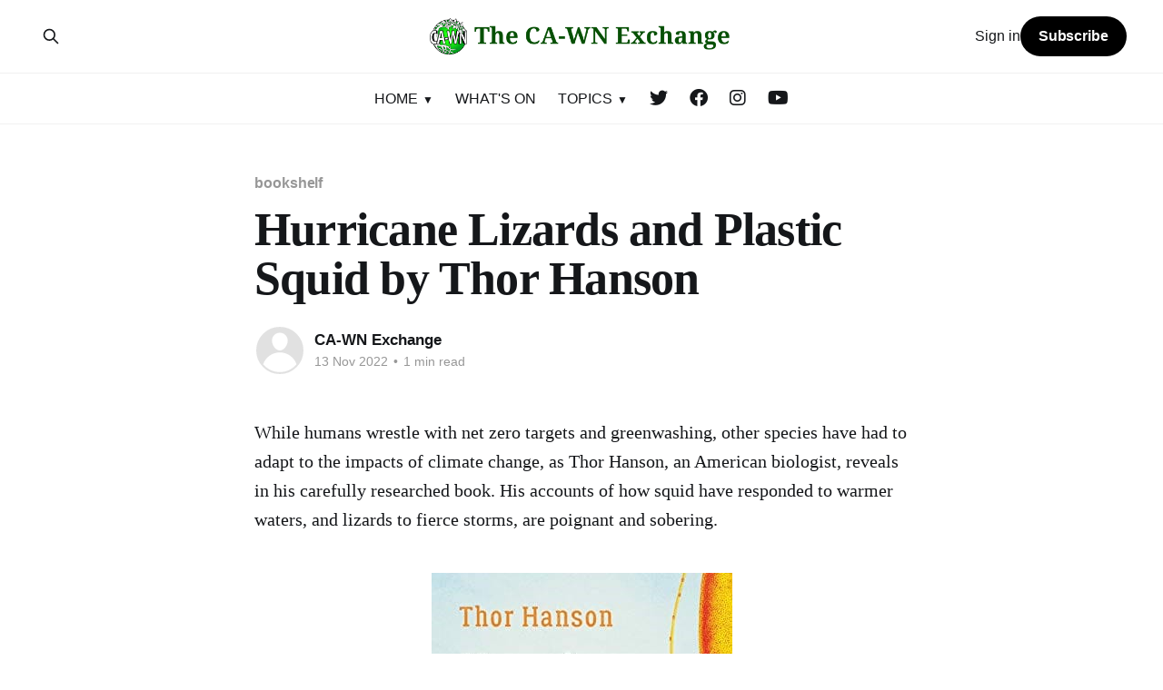

--- FILE ---
content_type: text/html; charset=utf-8
request_url: https://exchange.ca-wn.org/hurricane-lizards-and-plastic-squid-by-thor/
body_size: 8080
content:
<!DOCTYPE html>
<html lang="en">
<head>

    <title>Hurricane Lizards and Plastic Squid by Thor Hanson</title>
    <meta charset="utf-8" />
    <meta http-equiv="X-UA-Compatible" content="IE=edge" />
    <meta name="HandheldFriendly" content="True" />
    <meta name="viewport" content="width=device-width, initial-scale=1.0" />
    
    <link rel="preload" as="style" href="https://exchange.ca-wn.org/assets/built/screen.css?v=e9647b636c" />
    <link rel="preload" as="script" href="https://exchange.ca-wn.org/assets/built/casper.js?v=e9647b636c" />

    <link rel="stylesheet" type="text/css" href="https://exchange.ca-wn.org/assets/built/screen.css?v=e9647b636c" />

    <link rel="icon" href="https://exchange.ca-wn.org/content/images/size/w256h256/format/jpeg/2022/12/CAWN_logo_BW.jpg" type="image/jpeg">
    <link rel="canonical" href="https://exchange.ca-wn.org/hurricane-lizards-and-plastic-squid-by-thor/">
    <meta name="referrer" content="no-referrer-when-downgrade">
    
    <meta property="og:site_name" content="The CA-WN Exchange">
    <meta property="og:type" content="article">
    <meta property="og:title" content="Hurricane Lizards and Plastic Squid by Thor Hanson">
    <meta property="og:description" content="While humans wrestle with net zero targets and greenwashing, other species have had to adapt to the impacts of climate change, as Thor Hanson, an American biologist, reveals in his carefully researched book. His accounts of how squid have responded to warmer waters, and lizards to fierce storms, are poignant">
    <meta property="og:url" content="https://exchange.ca-wn.org/hurricane-lizards-and-plastic-squid-by-thor/">
    <meta property="og:image" content="https://exchange.ca-wn.org/content/images/size/w1200/2023/01/rainbow.png">
    <meta property="article:published_time" content="2022-11-13T21:35:00.000Z">
    <meta property="article:modified_time" content="2024-06-05T07:12:30.000Z">
    <meta property="article:tag" content="bookshelf">
    
    <meta property="article:publisher" content="https://www.facebook.com/WeAreCAWN">
    <meta name="twitter:card" content="summary_large_image">
    <meta name="twitter:title" content="Hurricane Lizards and Plastic Squid by Thor Hanson">
    <meta name="twitter:description" content="While humans wrestle with net zero targets and greenwashing, other species have had to adapt to the impacts of climate change, as Thor Hanson, an American biologist, reveals in his carefully researched book. His accounts of how squid have responded to warmer waters, and lizards to fierce storms, are poignant">
    <meta name="twitter:url" content="https://exchange.ca-wn.org/hurricane-lizards-and-plastic-squid-by-thor/">
    <meta name="twitter:image" content="https://exchange.ca-wn.org/content/images/size/w1200/2022/12/Twitter-image.jpg">
    <meta name="twitter:label1" content="Written by">
    <meta name="twitter:data1" content="CA-WN Exchange">
    <meta name="twitter:label2" content="Filed under">
    <meta name="twitter:data2" content="bookshelf">
    <meta name="twitter:site" content="@WeAreCAWN">
    <meta property="og:image:width" content="1200">
    <meta property="og:image:height" content="400">
    
    <script type="application/ld+json">
{
    "@context": "https://schema.org",
    "@type": "Article",
    "publisher": {
        "@type": "Organization",
        "name": "The CA-WN Exchange",
        "url": "https://exchange.ca-wn.org/",
        "logo": {
            "@type": "ImageObject",
            "url": "https://exchange.ca-wn.org/content/images/2025/01/Strapblack.png"
        }
    },
    "author": {
        "@type": "Person",
        "name": "CA-WN Exchange",
        "url": "https://exchange.ca-wn.org/author/the-ca-wn-exchange/",
        "sameAs": []
    },
    "headline": "Hurricane Lizards and Plastic Squid by Thor Hanson",
    "url": "https://exchange.ca-wn.org/hurricane-lizards-and-plastic-squid-by-thor/",
    "datePublished": "2022-11-13T21:35:00.000Z",
    "dateModified": "2024-06-05T07:12:30.000Z",
    "keywords": "bookshelf",
    "description": "While humans wrestle with net zero targets and greenwashing, other species have had to adapt to the impacts of climate change, as Thor Hanson, an American biologist, reveals in his carefully researched book. His accounts of how squid have responded to warmer waters, and lizards to fierce storms, are poignant and sobering.\n\n\nFollow the link below to the CA-WN Bookshop where you can support local and independent bookstores, or borrow from your local library.\n\nhttps://uk.bookshop.org/shop/WeAreCAWN",
    "mainEntityOfPage": "https://exchange.ca-wn.org/hurricane-lizards-and-plastic-squid-by-thor/"
}
    </script>

    <meta name="generator" content="Ghost 6.13">
    <link rel="alternate" type="application/rss+xml" title="The CA-WN Exchange" href="https://exchange.ca-wn.org/rss/">
    <script defer src="https://cdn.jsdelivr.net/ghost/portal@~2.56/umd/portal.min.js" data-i18n="true" data-ghost="https://exchange.ca-wn.org/" data-key="7c1c747228c1a6a5a65f3799b0" data-api="https://ca-wn-exchange.ghost.io/ghost/api/content/" data-locale="en" crossorigin="anonymous"></script><style id="gh-members-styles">.gh-post-upgrade-cta-content,
.gh-post-upgrade-cta {
    display: flex;
    flex-direction: column;
    align-items: center;
    font-family: -apple-system, BlinkMacSystemFont, 'Segoe UI', Roboto, Oxygen, Ubuntu, Cantarell, 'Open Sans', 'Helvetica Neue', sans-serif;
    text-align: center;
    width: 100%;
    color: #ffffff;
    font-size: 16px;
}

.gh-post-upgrade-cta-content {
    border-radius: 8px;
    padding: 40px 4vw;
}

.gh-post-upgrade-cta h2 {
    color: #ffffff;
    font-size: 28px;
    letter-spacing: -0.2px;
    margin: 0;
    padding: 0;
}

.gh-post-upgrade-cta p {
    margin: 20px 0 0;
    padding: 0;
}

.gh-post-upgrade-cta small {
    font-size: 16px;
    letter-spacing: -0.2px;
}

.gh-post-upgrade-cta a {
    color: #ffffff;
    cursor: pointer;
    font-weight: 500;
    box-shadow: none;
    text-decoration: underline;
}

.gh-post-upgrade-cta a:hover {
    color: #ffffff;
    opacity: 0.8;
    box-shadow: none;
    text-decoration: underline;
}

.gh-post-upgrade-cta a.gh-btn {
    display: block;
    background: #ffffff;
    text-decoration: none;
    margin: 28px 0 0;
    padding: 8px 18px;
    border-radius: 4px;
    font-size: 16px;
    font-weight: 600;
}

.gh-post-upgrade-cta a.gh-btn:hover {
    opacity: 0.92;
}</style><script async src="https://js.stripe.com/v3/"></script>
    <script defer src="https://cdn.jsdelivr.net/ghost/sodo-search@~1.8/umd/sodo-search.min.js" data-key="7c1c747228c1a6a5a65f3799b0" data-styles="https://cdn.jsdelivr.net/ghost/sodo-search@~1.8/umd/main.css" data-sodo-search="https://ca-wn-exchange.ghost.io/" data-locale="en" crossorigin="anonymous"></script>
    
    <link href="https://exchange.ca-wn.org/webmentions/receive/" rel="webmention">
    <script defer src="/public/cards.min.js?v=e9647b636c"></script>
    <link rel="stylesheet" type="text/css" href="/public/cards.min.css?v=e9647b636c">
    <script defer src="/public/comment-counts.min.js?v=e9647b636c" data-ghost-comments-counts-api="https://exchange.ca-wn.org/members/api/comments/counts/"></script>
    <script defer src="/public/member-attribution.min.js?v=e9647b636c"></script>
    <script defer src="/public/ghost-stats.min.js?v=e9647b636c" data-stringify-payload="false" data-datasource="analytics_events" data-storage="localStorage" data-host="https://exchange.ca-wn.org/.ghost/analytics/api/v1/page_hit"  tb_site_uuid="6b9d1f4f-4192-42dd-8678-29d4899fa5bc" tb_post_uuid="e3eeb463-f45d-4d8e-b7f7-e0933a163cb1" tb_post_type="post" tb_member_uuid="undefined" tb_member_status="undefined"></script><style>:root {--ghost-accent-color: #000000;}</style>
    <style>

@media (max-width: 991px) {
    .has-cover.gh-head {
        display: flex;
        align-items: center;
        flex-direction: column;
        position: fixed;
        top: 0;
        bottom: 0;
        right: 0;
        left: 0;
        z-index: 10;
        width: 100%;
        height: 100vh;
        padding-top: 72px;
        background-color: var(--background-secondary);
        opacity: 0;
        visibility: hidden;
        transform: scale(0.96);
    }
    .has-cover.gh-head-open {
        opacity: 1;
        visibility: visible;
        transform: scale(1);
        transition: all half(var(--motion-duration)) cubic-bezier(0.694, 0, 0.335, 1);
    }
}

 @media (min-width: 991.1px) {
    .has-cover.gh-head {
        display: block;
        flex: 2;
        display: flex;
        align-items: center;
        justify-content: flex-end;
    }
}

@media (max-width: 991px) {
    .has-cover.gh-head-menu {
        width: 100%;
        padding-left: 32px;
        padding-right: 32px;
    }
}

@media (min-width: 991.1px) {
    .has-cover.gh-head-menu {
        display: flex;
        align-items: center;
        justify-content: flex-end;
    }
}    

@media (min-width: 991.1px) {
    li[class*="nav-"]:not(:last-child) {
        margin-right: 24px;
    }
}

@media (max-width: 991px) {
    li[class*="nav-"] {
        margin-bottom: 16px;
    }
}

@media (min-width: 991.1px) {
    li[class*="nav-"][class*="--hasDropDown"] {
        position: relative;
    }
	li[class*="nav-"][class*="--hasDropDown"] a:after {
		all: unset;
		content: "▼";
		padding-left: 5px;
		font-size: 12px;
		color: inherit;
	}
    li[class*="nav-"][class*="--hasDropDown"] .isDropDown a:after {
		display:none;
	}
    li[class*="nav-"][class*="--hasDropDown"]:focus-within > li[class*="nav-"]:after,
    li[class*="nav-"][class*="--hasDropDown"]:hover > li[class*="nav-"]:after {
        background-color: transparent;
    }
    li[class*="nav-"][class*="--hasDropDown"]:focus-within .isDropDown,
    li[class*="nav-"][class*="--hasDropDown"]:hover .isDropDown {
        opacity: 1;
        visibility: visible;
    }
}    

@media (min-width: 991.1px) {
	.isDropDown {
		z-index: 1;
		opacity: 0;
		visibility: hidden;
		position: absolute;
		margin: 0;
		max-width: unset;
		list-style: none;
		/* The padding inside the drop down (the space surrounding the links) */
		padding: 10px;
		/* The rounded corners of the drop down */
		border-radius: 6px;
		/* The background color of the drop down */
		background: #fff;
		/* The color of the links in the drop down */
		color: inherit;
	}
	.isDropDown li[class*="nav-"] {
	    margin-right: 0 !important;
	}
	.isDropDown li[class*="nav-"]:not(:last-child) {
	    margin-bottom: 0;
	}    
} 

li[class*="nav-"] a {
    display: flex;
    align-items: center;
    width: -webkit-fit-content;
    width: -moz-fit-content;
    width: fit-content;
    font-size: 16px;
    line-height: 1.5;
    font-weight: inherit;
    white-space: nowrap;
}    

@media (max-width: 991px) {
    li[class*="nav-"] a {
        font-size: 2.5rem;
        line-height: 1.5;
    }
}  

@media (min-width: 991.1px) {
    li[class*="nav-"] a {
        position: relative;
    }
    li[class*="nav-"] a:after {
        content: "";
        display: block;
        width: 100%;
        height: 2px;
        position: absolute;
        bottom: -2px;
        background-color: transparent;
    }
}    

/* Underline or other style for the link of the Current Page you are on  */    
li[class*="nav-"].nav-current a:after {
    background-color: transparent;
}

/* Underline or other style for the Home link when you are on the Home page */
.home-template li[class*="nav-"].nav-current a:after {
    background-color: transparent;
}

/* Underline or other style for the links in certain states */
li[class*="nav-"] a:active:after,
li[class*="nav-"] a:focus:after,
li[class*="nav-"] a:hover:after {
    background-color: transparent;
}
    
@media (max-width: 991px) {
    #gh-head .gh-head-inner {
        grid-template-columns: 1fr;
    	height: auto;
	}
	.gh-head-open #gh-head .gh-head-menu,
    #gh-head .gh-head-menu .nav {
    	align-items: flex-start;
    	display: flex;
    	flex-direction: column;
        margin: 0 auto;
	}
    .gh-head-menu .nav li {
        text-align: left;
	}
    .gh-head-menu .nav li.hasDropDown {
        margin: 0;
    	padding: 0;
    	display: flex;
    	flex-direction: column;
    	align-items: flex-start;
	}
    .gh-head-menu ul.isDropDown {
    	list-style: none;
    	text-align: left;
    	margin: 0;
    	padding: 0 0 0 10px;
	} 
    .gh-head-menu ul.isDropDown li {
    	margin: 0;
    	padding: 0;
    	text-align: left;
	} 
    .gh-head-menu ul.isDropDown li a:before {
		all: unset;
		content: " - ";
    	}
    .gh-head-menu ul.isDropDown li a {
    	font-size: 2rem;
    	line-height: 1.5;
	}
}

</style>

<!-- Google tag (gtag.js) -->
<script async src="https://www.googletagmanager.com/gtag/js?id=G-RW3H621BYZ"></script>
<script>
  window.dataLayer = window.dataLayer || [];
  function gtag(){dataLayer.push(arguments);}
  gtag('js', new Date());

  gtag('config', 'G-RW3H621BYZ');
</script>

</head>
<body class="post-template tag-bookshelf is-head-stacked has-serif-title">
<div class="viewport">

    <header id="gh-head" class="gh-head outer">
        <div class="gh-head-inner inner">
            <div class="gh-head-brand">
                <a class="gh-head-logo" href="https://exchange.ca-wn.org">
                        <img src="https://exchange.ca-wn.org/content/images/2025/01/Strapblack.png" alt="The CA-WN Exchange">
                </a>
                <button class="gh-search gh-icon-btn" aria-label="Search this site" data-ghost-search><svg xmlns="http://www.w3.org/2000/svg" fill="none" viewBox="0 0 24 24" stroke="currentColor" stroke-width="2" width="20" height="20"><path stroke-linecap="round" stroke-linejoin="round" d="M21 21l-6-6m2-5a7 7 0 11-14 0 7 7 0 0114 0z"></path></svg></button>
                <button class="gh-burger" aria-label="Main Menu"></button>
            </div>

            <nav class="gh-head-menu">
                <ul class="nav">
    <li class="nav-home"><a href="https://exchange.ca-wn.org/">HOME</a></li>
    <li class="nav-about"><a href="https://exchange.ca-wn.org/about/">- About</a></li>
    <li class="nav-how-you-can-help"><a href="https://exchange.ca-wn.org/how-you-can-help/">- How you can help</a></li>
    <li class="nav-discussion"><a href="https://exchange.ca-wn.org/discussion/">- Discussion</a></li>
    <li class="nav-editorial-team"><a href="https://exchange.ca-wn.org/team/">- Editorial Team</a></li>
    <li class="nav-local-groups"><a href="https://exchange.ca-wn.org/local-climate-and-environmental-groups/">- Local groups</a></li>
    <li class="nav-contact"><a href="https://exchange.ca-wn.org/contact/">- Contact</a></li>
    <li class="nav-whats-on"><a href="https://exchange.ca-wn.org/whats-on/">WHAT&#x27;S ON</a></li>
    <li class="nav-topics"><a href="https://exchange.ca-wn.org/features/">TOPICS</a></li>
    <li class="nav-air"><a href="https://exchange.ca-wn.org/tag/air/">- Air</a></li>
    <li class="nav-bookshelf"><a href="https://exchange.ca-wn.org/tag/bookshelf/">- Bookshelf</a></li>
    <li class="nav-business-as-a-force-for-good"><a href="https://exchange.ca-wn.org/tag/business/">- Business as a force for good</a></li>
    <li class="nav-councils-councillors"><a href="https://exchange.ca-wn.org/tag/council/">- Councils &amp; Councillors</a></li>
    <li class="nav-food-farming"><a href="https://exchange.ca-wn.org/tag/farming/">- Food &amp; Farming</a></li>
    <li class="nav-housing"><a href="https://exchange.ca-wn.org/tag/housing/">- Housing</a></li>
    <li class="nav-individual-impact"><a href="https://exchange.ca-wn.org/tag/individual-impact/">- Individual Impact</a></li>
    <li class="nav-local-matters"><a href="https://exchange.ca-wn.org/tag/local-matters/">- Local Matters</a></li>
    <li class="nav-meeting-reports"><a href="https://exchange.ca-wn.org/tag/meeting-reports/">- Meeting reports</a></li>
    <li class="nav-nature"><a href="https://exchange.ca-wn.org/tag/nature/">- Nature</a></li>
    <li class="nav-net-zero"><a href="https://exchange.ca-wn.org/tag/net-zero/">- Net Zero</a></li>
    <li class="nav-opinion"><a href="https://exchange.ca-wn.org/tag/opinion/">- Opinion</a></li>
    <li class="nav-podcastshelf"><a href="https://exchange.ca-wn.org/tag/podcastshelf/">- PodcastShelf</a></li>
    <li class="nav-recipes"><a href="https://exchange.ca-wn.org/tag/recipes/">- Recipes</a></li>
    <li class="nav-transport"><a href="https://exchange.ca-wn.org/tag/transport/">- Transport</a></li>
    <li class="nav-water"><a href="https://exchange.ca-wn.org/tag/water/">- Water</a></li>
    <li class="nav-twitter"><a href="https://twitter.com/WeAreCAWN">Twitter</a></li>
    <li class="nav-facebook"><a href="https://www.facebook.com/WeAreCAWN">Facebook</a></li>
    <li class="nav-instagram"><a href="https://www.instagram.com/wearecawn/">Instagram</a></li>
    <li class="nav-youtube"><a href="https://www.youtube.com/@climateaction-westnorthamp8784">YouTube</a></li>
</ul>

            </nav>

            <div class="gh-head-actions">
                    <button class="gh-search gh-icon-btn" aria-label="Search this site" data-ghost-search><svg xmlns="http://www.w3.org/2000/svg" fill="none" viewBox="0 0 24 24" stroke="currentColor" stroke-width="2" width="20" height="20"><path stroke-linecap="round" stroke-linejoin="round" d="M21 21l-6-6m2-5a7 7 0 11-14 0 7 7 0 0114 0z"></path></svg></button>
                    <div class="gh-head-members">
                                <a class="gh-head-link" href="#/portal/signin" data-portal="signin">Sign in</a>
                                <a class="gh-head-button" href="#/portal/signup" data-portal="signup">Subscribe</a>
                    </div>
            </div>
        </div>
    </header>

    <div class="site-content">
        



<main id="site-main" class="site-main">
<article class="article post tag-bookshelf no-image ">

    <header class="article-header gh-canvas">

        <div class="article-tag post-card-tags">
                <span class="post-card-primary-tag">
                    <a href="/tag/bookshelf/">bookshelf</a>
                </span>
        </div>

        <h1 class="article-title">Hurricane Lizards and Plastic Squid by Thor Hanson</h1>


        <div class="article-byline">
        <section class="article-byline-content">

            <ul class="author-list instapaper_ignore">
                <li class="author-list-item">
                    <a href="/author/the-ca-wn-exchange/" class="author-avatar author-profile-image" aria-label="Read more of CA-WN Exchange"><svg viewBox="0 0 24 24" xmlns="http://www.w3.org/2000/svg"><g fill="none" fill-rule="evenodd"><path d="M3.513 18.998C4.749 15.504 8.082 13 12 13s7.251 2.504 8.487 5.998C18.47 21.442 15.417 23 12 23s-6.47-1.558-8.487-4.002zM12 12c2.21 0 4-2.79 4-5s-1.79-4-4-4-4 1.79-4 4 1.79 5 4 5z" fill="#FFF"/></g></svg>
</a>
                </li>
            </ul>

            <div class="article-byline-meta">
                <h4 class="author-name"><a href="/author/the-ca-wn-exchange/">CA-WN Exchange</a></h4>
                <div class="byline-meta-content">
                    <time class="byline-meta-date" datetime="2022-11-13">13 Nov 2022</time>
                        <span class="byline-reading-time"><span class="bull">&bull;</span> 1 min read</span>
                </div>
            </div>

        </section>
        </div>


    </header>

    <section class="gh-content gh-canvas">
        <p>While humans wrestle with net zero targets and greenwashing, other species have had to adapt to the impacts of climate change, as Thor Hanson, an American biologist, reveals in his carefully researched book. His accounts of how squid have responded to warmer waters, and lizards to fierce storms, are poignant and sobering.</p><figure class="kg-card kg-image-card"><img src="https://exchange.ca-wn.org/content/images/2024/06/data-src-image-0499b0df-d109-4bcf-97f9-94a53f3c2bb4.jpeg" class="kg-image" alt="Diagram

Description automatically generated" loading="lazy" width="331" height="500"></figure><p><br>Follow the link below to the CA-WN Bookshop where you can support local and independent bookstores, or borrow from your local library.</p><p><a href="https://uk.bookshop.org/shop/WeAreCAWN?ref=exchange.ca-wn.org" rel="noreferrer noopener">https://uk.bookshop.org/shop/WeAreCAWN</a></p><div class="kg-card kg-callout-card kg-callout-card-white"><div class="kg-callout-emoji">📖</div><div class="kg-callout-text"><a href="https://exchange.ca-wn.org/tag/bookshelf/" rel="noreferrer">Check out more of our Bookshelf recommendations.</a></div></div>
    </section>

        <section class="article-comments gh-canvas">
            
        <script defer src="https://cdn.jsdelivr.net/ghost/comments-ui@~1.3/umd/comments-ui.min.js" data-locale="en" data-ghost-comments="https://exchange.ca-wn.org/" data-api="https://ca-wn-exchange.ghost.io/ghost/api/content/" data-admin="https://ca-wn-exchange.ghost.io/ghost/" data-key="7c1c747228c1a6a5a65f3799b0" data-title="null" data-count="true" data-post-id="63b49f6d7fa751003d054dea" data-color-scheme="auto" data-avatar-saturation="60" data-accent-color="#000000" data-comments-enabled="all" data-publication="The CA-WN Exchange" crossorigin="anonymous"></script>
    
        </section>

</article>
</main>




            <aside class="read-more-wrap outer">
                <div class="read-more inner">
                        
<article class="post-card post keep-ratio">

    <a class="post-card-image-link" href="/ca-wn-public-meeting-15-january/">

        <img class="post-card-image"
            srcset="/content/images/size/w300/2026/01/Calendar-Jan-2026.png 300w,
                    /content/images/size/w600/2026/01/Calendar-Jan-2026.png 600w,
                    /content/images/size/w1000/2026/01/Calendar-Jan-2026.png 1000w,
                    /content/images/size/w2000/2026/01/Calendar-Jan-2026.png 2000w"
            sizes="(max-width: 1000px) 400px, 800px"
            src="/content/images/size/w600/2026/01/Calendar-Jan-2026.png"
            alt="CA-WN Public Meeting 15 January"
            loading="lazy"
        />


    </a>

    <div class="post-card-content">

        <a class="post-card-content-link" href="/ca-wn-public-meeting-15-january/">
            <header class="post-card-header">
                <div class="post-card-tags">
                </div>
                <h2 class="post-card-title">
                    CA-WN Public Meeting 15 January
                </h2>
            </header>
                <div class="post-card-excerpt">Thursday 15 January 7:45pm - 9:00pm (online)

You are invited to join us for a discussion led by Harry Mellor of CA-WN and Mike Longman from Northamptonshire Natural History Society. We will be looking ahead to the Northamptonshire Festival of Nature, to be held at Delapre Abbey in</div>
        </a>

        <footer class="post-card-meta">
            <time class="post-card-meta-date" datetime="2026-01-11">11 Jan 2026</time>
                <span class="post-card-meta-length">1 min read</span>
                <script
    data-ghost-comment-count="6963a0370ce856000189d72c"
    data-ghost-comment-count-empty=""
    data-ghost-comment-count-singular="comment"
    data-ghost-comment-count-plural="comments"
    data-ghost-comment-count-tag="span"
    data-ghost-comment-count-class-name=""
    data-ghost-comment-count-autowrap="true"
>
</script>
        </footer>

    </div>

</article>
                        
<article class="post-card post keep-ratio">

    <a class="post-card-image-link" href="/how-a-plant-based-diet-can-help-the-climate/">

        <img class="post-card-image"
            srcset="/content/images/size/w300/2026/01/foodprint.png 300w,
                    /content/images/size/w600/2026/01/foodprint.png 600w,
                    /content/images/size/w1000/2026/01/foodprint.png 1000w,
                    /content/images/size/w2000/2026/01/foodprint.png 2000w"
            sizes="(max-width: 1000px) 400px, 800px"
            src="/content/images/size/w600/2026/01/foodprint.png"
            alt="How a Plant-Based Diet can help the climate"
            loading="lazy"
        />


    </a>

    <div class="post-card-content">

        <a class="post-card-content-link" href="/how-a-plant-based-diet-can-help-the-climate/">
            <header class="post-card-header">
                <div class="post-card-tags">
                </div>
                <h2 class="post-card-title">
                    How a Plant-Based Diet can help the climate
                </h2>
            </header>
                <div class="post-card-excerpt">In the first of two articles Martin Coombs, a member of the CA-WN Steering Group sets out his case for following a plant-based diet.

There are many reasons to adopt a plant-based diet (PBD): the avoidance of animal exploitation, a reduction in greenhouse gases (GHG), improvement in the environment and</div>
        </a>

        <footer class="post-card-meta">
            <time class="post-card-meta-date" datetime="2026-01-11">11 Jan 2026</time>
                <span class="post-card-meta-length">6 min read</span>
                <script
    data-ghost-comment-count="695d9ec31dcbf200011c4bc6"
    data-ghost-comment-count-empty=""
    data-ghost-comment-count-singular="comment"
    data-ghost-comment-count-plural="comments"
    data-ghost-comment-count-tag="span"
    data-ghost-comment-count-class-name=""
    data-ghost-comment-count-autowrap="true"
>
</script>
        </footer>

    </div>

</article>
                        
<article class="post-card post keep-ratio">

    <a class="post-card-image-link" href="/report-of-ca-wn-public-meeting-20-november/">

        <img class="post-card-image"
            srcset="/content/images/size/w300/2025/11/Calendar-Nov-2025-report.png 300w,
                    /content/images/size/w600/2025/11/Calendar-Nov-2025-report.png 600w,
                    /content/images/size/w1000/2025/11/Calendar-Nov-2025-report.png 1000w,
                    /content/images/size/w2000/2025/11/Calendar-Nov-2025-report.png 2000w"
            sizes="(max-width: 1000px) 400px, 800px"
            src="/content/images/size/w600/2025/11/Calendar-Nov-2025-report.png"
            alt="Report of CA-WN Public Meeting 20 November"
            loading="lazy"
        />


    </a>

    <div class="post-card-content">

        <a class="post-card-content-link" href="/report-of-ca-wn-public-meeting-20-november/">
            <header class="post-card-header">
                <div class="post-card-tags">
                </div>
                <h2 class="post-card-title">
                    Report of CA-WN Public Meeting 20 November
                </h2>
            </header>
                <div class="post-card-excerpt">November&#39;s guest speaker was Adrian Jarvis, Chair of Leicestershire CPRE (Council for the Protection of Rural England)1. Prior to semi-retirement, Adrian had a long career in the energy industry and his talk to us on energy and land use encompassed both his enjoyment of the countryside and</div>
        </a>

        <footer class="post-card-meta">
            <time class="post-card-meta-date" datetime="2026-01-05">05 Jan 2026</time>
                <span class="post-card-meta-length">12 min read</span>
                <script
    data-ghost-comment-count="692394914f17030001424cfa"
    data-ghost-comment-count-empty=""
    data-ghost-comment-count-singular="comment"
    data-ghost-comment-count-plural="comments"
    data-ghost-comment-count-tag="span"
    data-ghost-comment-count-class-name=""
    data-ghost-comment-count-autowrap="true"
>
</script>
        </footer>

    </div>

</article>
                </div>
            </aside>



    </div>

    <footer class="site-footer outer">
        <div class="inner">
            <section class="copyright"><a href="https://exchange.ca-wn.org">The CA-WN Exchange</a> &copy; 2026</section>
            <nav class="site-footer-nav">
                <ul class="nav">
    <li class="nav-sign-up"><a href="#/portal/">Sign up</a></li>
</ul>

            </nav>
            <div class="gh-powered-by"><a href="https://ghost.org/" target="_blank" rel="noopener">Powered by Ghost</a></div>
        </div>
    </footer>

</div>

    <div class="pswp" tabindex="-1" role="dialog" aria-hidden="true">
    <div class="pswp__bg"></div>

    <div class="pswp__scroll-wrap">
        <div class="pswp__container">
            <div class="pswp__item"></div>
            <div class="pswp__item"></div>
            <div class="pswp__item"></div>
        </div>

        <div class="pswp__ui pswp__ui--hidden">
            <div class="pswp__top-bar">
                <div class="pswp__counter"></div>

                <button class="pswp__button pswp__button--close" title="Close (Esc)"></button>
                <button class="pswp__button pswp__button--share" title="Share"></button>
                <button class="pswp__button pswp__button--fs" title="Toggle fullscreen"></button>
                <button class="pswp__button pswp__button--zoom" title="Zoom in/out"></button>

                <div class="pswp__preloader">
                    <div class="pswp__preloader__icn">
                        <div class="pswp__preloader__cut">
                            <div class="pswp__preloader__donut"></div>
                        </div>
                    </div>
                </div>
            </div>

            <div class="pswp__share-modal pswp__share-modal--hidden pswp__single-tap">
                <div class="pswp__share-tooltip"></div>
            </div>

            <button class="pswp__button pswp__button--arrow--left" title="Previous (arrow left)"></button>
            <button class="pswp__button pswp__button--arrow--right" title="Next (arrow right)"></button>

            <div class="pswp__caption">
                <div class="pswp__caption__center"></div>
            </div>
        </div>
    </div>
</div>
<script
    src="https://code.jquery.com/jquery-3.5.1.min.js"
    integrity="sha256-9/aliU8dGd2tb6OSsuzixeV4y/faTqgFtohetphbbj0="
    crossorigin="anonymous">
</script>
<script src="https://exchange.ca-wn.org/assets/built/casper.js?v=e9647b636c"></script>
<script>
$(document).ready(function () {
    // Mobile Menu Trigger
    $('.gh-burger').click(function () {
        $('body').toggleClass('gh-head-open');
    });
    // FitVids - Makes video embeds responsive
    $(".gh-content").fitVids();
});
</script>

<link rel="stylesheet" href="https://cdnjs.cloudflare.com/ajax/libs/font-awesome/6.2.0/css/brands.min.css" integrity="sha512-+oRH6u1nDGSm3hH8poU85YFIVTdSnS2f+texdPGrURaJh8hzmhMiZrQth6l56P4ZQmxeZzd2DqVEMqQoJ8J89A==" crossorigin="anonymous" referrerpolicy="no-referrer" />

<style>
    .gh-head-menu .nav-facebook a,
    .gh-head-menu .nav-instagram a,
    .gh-head-menu .nav-twitter a,
    .gh-head-menu .nav-youtube a {
        font-size: 0 !important;
    }

    .gh-head-menu .nav-facebook a::before,
    .gh-head-menu .nav-instagram a::before,
    .gh-head-menu .nav-twitter a::before,
    .gh-head-menu .nav-youtube a::before {
        font-family: "Font Awesome 6 Brands";
        display: inline-block;
        font-size: 20px;
        font-style: normal;
        font-weight: normal;
        font-variant: normal;
        text-rendering: auto;
        -webkit-font-smoothing: antialiased;
    }

    .gh-head-menu .nav-facebook a::before {content: "\f09a"}
    .gh-head-menu .nav-instagram a::before {content: "\f16d"}
    .gh-head-menu .nav-twitter a::before {content: "\f099"}
    .gh-head-menu .nav-youtube a::before {content: "\f167"}
</style>
<script>
var dropDown_list = [],
latest_navigation_item,
// IMPORTANT: For themes other than Casper, change the selector just below to select your themes Primary Navigation links
nav_list = document.querySelectorAll('.gh-head-menu li');
var newMenuList = [];
var menuTree = {};
nav_list.forEach( (item, index) => {
if(item.childNodes[0].innerText.startsWith('-')) {
if(menuTree[newMenuList.length - 1]) {
menuTree[newMenuList.length - 1].push(item);
} else {
menuTree[newMenuList.length - 1] = [item];
}
} else {
newMenuList.push(item);
}
});
nav_list = newMenuList.map((item, index) => {
if(menuTree[index]) {
let dropdown = document.createElement('ul');
dropdown.className = 'isDropDown';
menuTree[index].forEach(child => {
dropDown_item_text = child.childNodes[0].innerText;
child.childNodes[0].innerText = dropDown_item_text.replace('- ', '');
dropdown.appendChild(child);
});
item.className += '--hasDropDown';
item.appendChild(dropdown);
}
return item;
});
</script>

</body>
</html>
